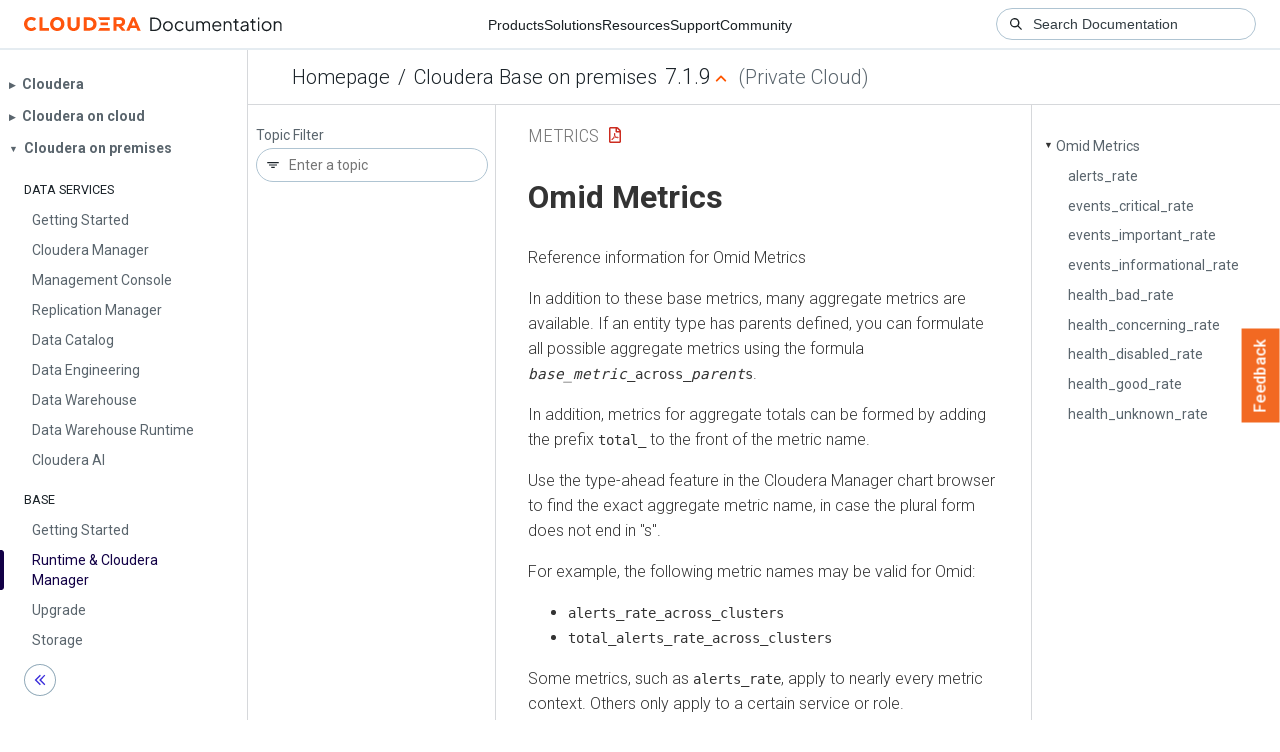

--- FILE ---
content_type: text/html
request_url: https://docs.cloudera.com/cdp-private-cloud-base/7.1.9/metrics/topics/cm_metrics_omid.html
body_size: 1362
content:
<!DOCTYPE html><html lang="en"><head><meta http-equiv="Content-Type" content="text/html; charset=UTF-8"><meta charset="UTF-8"><meta name="viewport" content="width=device-width, initial-scale=1, shrink-to-fit=no"><title>Omid Metrics</title><meta name="generator" content="DITA-OT"><meta name="description" content="Reference information for Omid Metrics"><meta name="prodname" content="Cloudera Manager"><meta name="version" content="7"><meta name="release" content="11"><meta name="modification" content="3"><meta name="rights" content="© 2010–2024 Cloudera, Inc."><link rel="stylesheet" href="/common/css/main.css"><link rel="alternate" type="application/pdf" href="../cm_metrics.pdf"></head><body class="hg"><header class="chead"><div class="breadcrumbs"><span class="bread-home"><a href="/"><i class="fas fa-home"></i><span class="text-home">Cloudera Docs</span></a></span><span class="bread-product"></span><span class="bread-version"></span></div></header><main class="cmain"><div class="cpage"><article class="maincontent"><div class="inner-breadcrumbs"></div><div id="content" aria-labelledby="ariaid-title1">
  <h1 class="title topictitle1" id="ariaid-title1">Omid Metrics</h1>
  
  <div class="body conbody"><p class="shortdesc">Reference information for Omid Metrics</p>
<p class="p">
In addition to these base metrics, many aggregate metrics are available.
If an entity type has parents defined, you can formulate all possible
aggregate metrics using the formula
<code class="ph codeph"><em class="ph i">base_metric</em>_across_<em class="ph i">parent</em>s</code>.</p>

<p class="p">In addition, metrics for aggregate totals can be formed by adding the prefix
<code class="ph codeph">total_</code> to the front of the metric name.</p>

    <p class="p">
Use the type-ahead feature in the Cloudera Manager chart browser to find the exact aggregate metric name,
in case the plural form does not end in "s".
</p>
    <p class="p">For example, the following metric names may be valid for Omid:</p>
    <ul class="ul">
      <li class="li">
        <code class="ph codeph">alerts_rate_across_clusters</code>
      </li>
      <li class="li">
        <code class="ph codeph">total_alerts_rate_across_clusters</code>
      </li>
    </ul>
<p class="p">Some metrics, such as <code class="ph codeph">alerts_rate</code>, apply to nearly every metric context. Others only apply to a
certain service or role.</p>

    <section class="section" id="cm_metrics_omid__section_cm_metrics_omid_nr6_kx"><h2 class="title sectiontitle">alerts_rate</h2>
      
      <dl class="dl dl-gen">
        
          <dt class="dt dlterm">Description</dt>
          <dd class="dd">The number of alerts.</dd>
        
        
          <dt class="dt dlterm">Unit</dt>
          <dd class="dd">events per second</dd>
        
        
          <dt class="dt dlterm">Parents</dt>
          <dd class="dd">cluster</dd>
        
        
          <dt class="dt dlterm">CDH Version</dt>
          <dd class="dd">[CDH 5.0.0..CDH 6.0.0), [CDH 6.0.0..CDH 7.0.0), [CDH 7.0.0..CDH 8.0.0), [CM -1.0.0..CM -1.0.0]</dd>
        
      </dl>
    </section>
    <section class="section" id="cm_metrics_omid__section_cm_metrics_omid_k5s_8u"><h2 class="title sectiontitle">events_critical_rate</h2>
      
      <dl class="dl dl-gen">
        
          <dt class="dt dlterm">Description</dt>
          <dd class="dd">The number of critical events.</dd>
        
        
          <dt class="dt dlterm">Unit</dt>
          <dd class="dd">events per second</dd>
        
        
          <dt class="dt dlterm">Parents</dt>
          <dd class="dd">cluster</dd>
        
        
          <dt class="dt dlterm">CDH Version</dt>
          <dd class="dd">[CDH 5.0.0..CDH 6.0.0), [CDH 6.0.0..CDH 7.0.0), [CDH 7.0.0..CDH 8.0.0), [CM -1.0.0..CM -1.0.0]</dd>
        
      </dl>
    </section>
    <section class="section" id="cm_metrics_omid__section_cm_metrics_omid_wgr_7x"><h2 class="title sectiontitle">events_important_rate</h2>
      
      <dl class="dl dl-gen">
        
          <dt class="dt dlterm">Description</dt>
          <dd class="dd">The number of important events.</dd>
        
        
          <dt class="dt dlterm">Unit</dt>
          <dd class="dd">events per second</dd>
        
        
          <dt class="dt dlterm">Parents</dt>
          <dd class="dd">cluster</dd>
        
        
          <dt class="dt dlterm">CDH Version</dt>
          <dd class="dd">[CDH 5.0.0..CDH 6.0.0), [CDH 6.0.0..CDH 7.0.0), [CDH 7.0.0..CDH 8.0.0), [CM -1.0.0..CM -1.0.0]</dd>
        
      </dl>
    </section>
    <section class="section" id="cm_metrics_omid__section_cm_metrics_omid_z9c_mz"><h2 class="title sectiontitle">events_informational_rate</h2>
      
      <dl class="dl dl-gen">
        
          <dt class="dt dlterm">Description</dt>
          <dd class="dd">The number of informational events.</dd>
        
        
          <dt class="dt dlterm">Unit</dt>
          <dd class="dd">events per second</dd>
        
        
          <dt class="dt dlterm">Parents</dt>
          <dd class="dd">cluster</dd>
        
        
          <dt class="dt dlterm">CDH Version</dt>
          <dd class="dd">[CDH 5.0.0..CDH 6.0.0), [CDH 6.0.0..CDH 7.0.0), [CDH 7.0.0..CDH 8.0.0), [CM -1.0.0..CM -1.0.0]</dd>
        
      </dl>
    </section>
    <section class="section" id="cm_metrics_omid__section_cm_metrics_omid_kej_w3"><h2 class="title sectiontitle">health_bad_rate</h2>
      
      <dl class="dl dl-gen">
        
          <dt class="dt dlterm">Description</dt>
          <dd class="dd">Percentage of Time with Bad Health</dd>
        
        
          <dt class="dt dlterm">Unit</dt>
          <dd class="dd">seconds per second</dd>
        
        
          <dt class="dt dlterm">Parents</dt>
          <dd class="dd">cluster</dd>
        
        
          <dt class="dt dlterm">CDH Version</dt>
          <dd class="dd">[CDH 5.0.0..CDH 6.0.0), [CDH 6.0.0..CDH 7.0.0), [CDH 7.0.0..CDH 8.0.0), [CM -1.0.0..CM -1.0.0]</dd>
        
      </dl>
    </section>
    <section class="section" id="cm_metrics_omid__section_cm_metrics_omid_aqs_dd"><h2 class="title sectiontitle">health_concerning_rate</h2>
      
      <dl class="dl dl-gen">
        
          <dt class="dt dlterm">Description</dt>
          <dd class="dd">Percentage of Time with Concerning Health</dd>
        
        
          <dt class="dt dlterm">Unit</dt>
          <dd class="dd">seconds per second</dd>
        
        
          <dt class="dt dlterm">Parents</dt>
          <dd class="dd">cluster</dd>
        
        
          <dt class="dt dlterm">CDH Version</dt>
          <dd class="dd">[CDH 5.0.0..CDH 6.0.0), [CDH 6.0.0..CDH 7.0.0), [CDH 7.0.0..CDH 8.0.0), [CM -1.0.0..CM -1.0.0]</dd>
        
      </dl>
    </section>
    <section class="section" id="cm_metrics_omid__section_cm_metrics_omid_hvy_1p"><h2 class="title sectiontitle">health_disabled_rate</h2>
      
      <dl class="dl dl-gen">
        
          <dt class="dt dlterm">Description</dt>
          <dd class="dd">Percentage of Time with Disabled Health</dd>
        
        
          <dt class="dt dlterm">Unit</dt>
          <dd class="dd">seconds per second</dd>
        
        
          <dt class="dt dlterm">Parents</dt>
          <dd class="dd">cluster</dd>
        
        
          <dt class="dt dlterm">CDH Version</dt>
          <dd class="dd">[CDH 5.0.0..CDH 6.0.0), [CDH 6.0.0..CDH 7.0.0), [CDH 7.0.0..CDH 8.0.0), [CM -1.0.0..CM -1.0.0]</dd>
        
      </dl>
    </section>
    <section class="section" id="cm_metrics_omid__section_cm_metrics_omid_cnn_ga"><h2 class="title sectiontitle">health_good_rate</h2>
      
      <dl class="dl dl-gen">
        
          <dt class="dt dlterm">Description</dt>
          <dd class="dd">Percentage of Time with Good Health</dd>
        
        
          <dt class="dt dlterm">Unit</dt>
          <dd class="dd">seconds per second</dd>
        
        
          <dt class="dt dlterm">Parents</dt>
          <dd class="dd">cluster</dd>
        
        
          <dt class="dt dlterm">CDH Version</dt>
          <dd class="dd">[CDH 5.0.0..CDH 6.0.0), [CDH 6.0.0..CDH 7.0.0), [CDH 7.0.0..CDH 8.0.0), [CM -1.0.0..CM -1.0.0]</dd>
        
      </dl>
    </section>
    <section class="section" id="cm_metrics_omid__section_cm_metrics_omid_d42_hr"><h2 class="title sectiontitle">health_unknown_rate</h2>
      
      <dl class="dl dl-gen">
        
          <dt class="dt dlterm">Description</dt>
          <dd class="dd">Percentage of Time with Unknown Health</dd>
        
        
          <dt class="dt dlterm">Unit</dt>
          <dd class="dd">seconds per second</dd>
        
        
          <dt class="dt dlterm">Parents</dt>
          <dd class="dd">cluster</dd>
        
        
          <dt class="dt dlterm">CDH Version</dt>
          <dd class="dd">[CDH 5.0.0..CDH 6.0.0), [CDH 6.0.0..CDH 7.0.0), [CDH 7.0.0..CDH 8.0.0), [CM -1.0.0..CM -1.0.0]</dd>
        
      </dl>
    </section>
  </div>
<nav role="navigation" class="related-links"><div class="familylinks"><div class="parentlink"><strong>Parent topic:</strong> <a class="link" href="../topics/cm-metrics-reference.html" title="A reference of available metrics in Cloudera Manager.">Cloudera Manager Metrics</a></div></div></nav></div></article></div><aside class="pubmenu"></aside></main><div class="logo"><a href="http://www.cloudera.com/"><img src="/common/img/cloudera_short_logo.png"></a></div><nav class="product-drawer"><div class="full-logo"><a href="http://www.cloudera.com/"><img src="/common/img/cloudera.png"></a></div></nav><footer></footer><script src="/common/js/main.js"></script></body></html>